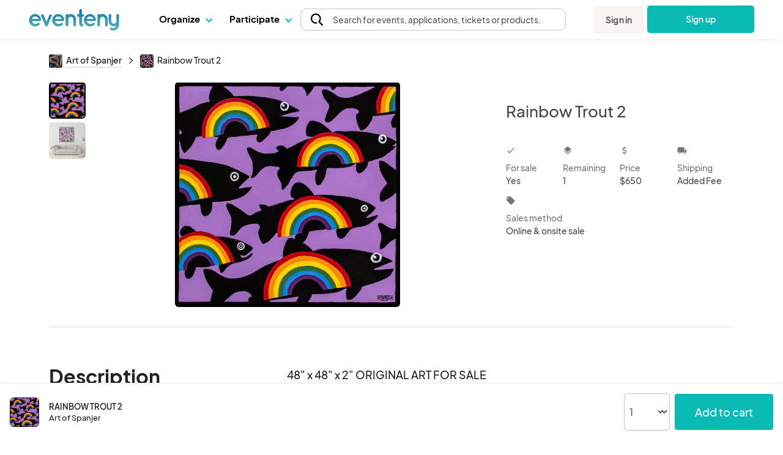

--- FILE ---
content_type: image/svg+xml
request_url: https://www.eventeny.com/images/icons/search_black.svg
body_size: 890
content:
<svg width="11" height="11" viewBox="0 0 11 11" fill="none" xmlns="http://www.w3.org/2000/svg">
<path fill-rule="evenodd" clip-rule="evenodd" d="M6.96136 6.95769C7.56882 6.34962 7.94466 5.50993 7.94466 4.58346C7.94466 2.72808 6.43885 1.22226 4.58346 1.22226C2.72808 1.22226 1.22226 2.72808 1.22226 4.58346C1.22226 6.43885 2.72808 7.94466 4.58346 7.94466C4.77474 7.94466 4.96175 7.92878 5.14448 7.89822C5.47693 7.842 5.79227 8.06689 5.8485 8.39934C5.90411 8.73241 5.67921 9.04775 5.34676 9.10336C5.09864 9.14492 4.8438 9.16692 4.58346 9.16692C2.054 9.16692 0 7.11292 0 4.58346C0 2.054 2.054 0 4.58346 0C7.11292 0 9.16692 2.054 9.16692 4.58346C9.16692 5.62788 8.81674 6.59163 8.22701 7.36287L10.8212 9.95711C11.0596 10.1954 11.0596 10.5829 10.8212 10.8212C10.5829 11.0596 10.1954 11.0596 9.95711 10.8212C8.93836 9.8025 7.97828 8.84241 6.95953 7.82366C6.84158 7.70571 6.7768 7.54438 6.78047 7.37754C6.78474 7.21926 6.84952 7.06892 6.96136 6.95769Z" fill="#000"/>
</svg>


--- FILE ---
content_type: image/svg+xml
request_url: https://www.eventeny.com/images/icons/chat_info_black.svg
body_size: 2008
content:
<svg width="21" height="20" viewBox="0 0 21 20" fill="none" xmlns="http://www.w3.org/2000/svg">
<path d="M10.0282 9C9.76297 9 9.50862 9.10536 9.32108 9.29289C9.13354 9.48043 9.02819 9.73478 9.02819 10V13C9.02819 13.2652 9.13354 13.5196 9.32108 13.7071C9.50862 13.8946 9.76297 14 10.0282 14C10.2934 14 10.5478 13.8946 10.7353 13.7071C10.9228 13.5196 11.0282 13.2652 11.0282 13V10C11.0282 9.73478 10.9228 9.48043 10.7353 9.29289C10.5478 9.10536 10.2934 9 10.0282 9ZM10.0282 6C9.83041 6 9.63706 6.05865 9.47262 6.16853C9.30817 6.27841 9.17999 6.43459 9.10431 6.61732C9.02862 6.80004 9.00882 7.00111 9.0474 7.19509C9.08599 7.38907 9.18123 7.56725 9.32108 7.70711C9.46093 7.84696 9.63912 7.9422 9.8331 7.98079C10.0271 8.01937 10.2281 7.99957 10.4109 7.92388C10.5936 7.84819 10.7498 7.72002 10.8597 7.55557C10.9695 7.39112 11.0282 7.19778 11.0282 7C11.0282 6.73478 10.9228 6.48043 10.7353 6.29289C10.5478 6.10536 10.2934 6 10.0282 6ZM10.0282 0C8.71497 0 7.41461 0.258658 6.20135 0.761205C4.9881 1.26375 3.8857 2.00035 2.95712 2.92893C1.08175 4.8043 0.0281864 7.34784 0.0281864 10C0.0194442 12.3091 0.818979 14.5485 2.28819 16.33L0.288186 18.33C0.149429 18.4706 0.0554325 18.6492 0.0180584 18.8432C-0.0193158 19.0372 0.0016069 19.2379 0.0781863 19.42C0.161244 19.5999 0.29589 19.7511 0.465033 19.8544C0.634176 19.9577 0.830187 20.0083 1.02819 20H10.0282C12.6804 20 15.2239 18.9464 17.0993 17.0711C18.9746 15.1957 20.0282 12.6522 20.0282 10C20.0282 7.34784 18.9746 4.8043 17.0993 2.92893C15.2239 1.05357 12.6804 0 10.0282 0ZM10.0282 18H3.43819L4.36819 17.07C4.46267 16.9774 4.53784 16.8669 4.58934 16.7451C4.64084 16.6232 4.66764 16.4923 4.66819 16.36C4.66443 16.0962 4.5566 15.8446 4.36819 15.66C3.05877 14.352 2.24336 12.6305 2.06088 10.7888C1.87839 8.94705 2.34013 7.09901 3.36741 5.55952C4.3947 4.02004 5.92398 2.88436 7.6947 2.34597C9.46543 1.80759 11.368 1.8998 13.0784 2.60691C14.7888 3.31402 16.201 4.59227 17.0746 6.22389C17.9482 7.85551 18.2291 9.73954 17.8693 11.555C17.5096 13.3705 16.5315 15.005 15.1017 16.1802C13.672 17.3554 11.8789 17.9985 10.0282 18Z" fill="#222222"/>
</svg>


--- FILE ---
content_type: image/svg+xml
request_url: https://www.eventeny.com/images/icons/ticket_black.svg
body_size: 1941
content:
<svg width="20" height="14" viewBox="0 0 20 14" fill="none" xmlns="http://www.w3.org/2000/svg">
<path d="M7 5C6.73478 5 6.48043 5.10536 6.29289 5.29289C6.10536 5.48043 6 5.73478 6 6V8C6 8.26522 6.10536 8.51957 6.29289 8.70711C6.48043 8.89464 6.73478 9 7 9C7.26522 9 7.51957 8.89464 7.70711 8.70711C7.89464 8.51957 8 8.26522 8 8V6C8 5.73478 7.89464 5.48043 7.70711 5.29289C7.51957 5.10536 7.26522 5 7 5ZM19 6C19.2652 6 19.5196 5.89464 19.7071 5.70711C19.8946 5.51957 20 5.26522 20 5V1C20 0.734784 19.8946 0.48043 19.7071 0.292893C19.5196 0.105357 19.2652 0 19 0H1C0.734784 0 0.48043 0.105357 0.292893 0.292893C0.105357 0.48043 0 0.734784 0 1V5C0 5.26522 0.105357 5.51957 0.292893 5.70711C0.48043 5.89464 0.734784 6 1 6C1.26522 6 1.51957 6.10536 1.70711 6.29289C1.89464 6.48043 2 6.73478 2 7C2 7.26522 1.89464 7.51957 1.70711 7.70711C1.51957 7.89464 1.26522 8 1 8C0.734784 8 0.48043 8.10536 0.292893 8.29289C0.105357 8.48043 0 8.73478 0 9V13C0 13.2652 0.105357 13.5196 0.292893 13.7071C0.48043 13.8946 0.734784 14 1 14H19C19.2652 14 19.5196 13.8946 19.7071 13.7071C19.8946 13.5196 20 13.2652 20 13V9C20 8.73478 19.8946 8.48043 19.7071 8.29289C19.5196 8.10536 19.2652 8 19 8C18.7348 8 18.4804 7.89464 18.2929 7.70711C18.1054 7.51957 18 7.26522 18 7C18 6.73478 18.1054 6.48043 18.2929 6.29289C18.4804 6.10536 18.7348 6 19 6ZM18 4.18C17.4208 4.3902 16.9205 4.77363 16.5668 5.27816C16.2132 5.7827 16.0235 6.38388 16.0235 7C16.0235 7.61612 16.2132 8.2173 16.5668 8.72184C16.9205 9.22637 17.4208 9.6098 18 9.82V12H8C8 11.7348 7.89464 11.4804 7.70711 11.2929C7.51957 11.1054 7.26522 11 7 11C6.73478 11 6.48043 11.1054 6.29289 11.2929C6.10536 11.4804 6 11.7348 6 12H2V9.82C2.57915 9.6098 3.07954 9.22637 3.43316 8.72184C3.78678 8.2173 3.97648 7.61612 3.97648 7C3.97648 6.38388 3.78678 5.7827 3.43316 5.27816C3.07954 4.77363 2.57915 4.3902 2 4.18V2H6C6 2.26522 6.10536 2.51957 6.29289 2.70711C6.48043 2.89464 6.73478 3 7 3C7.26522 3 7.51957 2.89464 7.70711 2.70711C7.89464 2.51957 8 2.26522 8 2H18V4.18Z" fill="#222222"/>
</svg>


--- FILE ---
content_type: image/svg+xml
request_url: https://www.eventeny.com/images/icons/invoice_black.svg
body_size: 3071
content:
<svg width="20" height="20" viewBox="0 0 20 20" fill="none" xmlns="http://www.w3.org/2000/svg">
<path d="M7.50001 8.50397H10C10.2652 8.50397 10.5196 8.39862 10.7071 8.21108C10.8947 8.02355 11 7.76919 11 7.50397C11 7.23876 10.8947 6.9844 10.7071 6.79687C10.5196 6.60933 10.2652 6.50397 10 6.50397H9.00001V6.00397C9.00001 5.73876 8.89465 5.4844 8.70711 5.29687C8.51958 5.10933 8.26522 5.00397 8.00001 5.00397C7.73479 5.00397 7.48044 5.10933 7.2929 5.29687C7.10537 5.4844 7.00001 5.73876 7.00001 6.00397V6.55397C6.39243 6.67735 5.85237 7.02208 5.48466 7.52124C5.11696 8.0204 4.94785 8.63839 5.01015 9.25522C5.07246 9.87206 5.36174 10.4437 5.82184 10.8593C6.28194 11.2748 6.88003 11.5046 7.50001 11.504H8.50001C8.63262 11.504 8.75979 11.5567 8.85356 11.6504C8.94733 11.7442 9.00001 11.8714 9.00001 12.004C9.00001 12.1366 8.94733 12.2638 8.85356 12.3575C8.75979 12.4513 8.63262 12.504 8.50001 12.504H6.00001C5.73479 12.504 5.48044 12.6093 5.2929 12.7969C5.10537 12.9844 5.00001 13.2388 5.00001 13.504C5.00001 13.7692 5.10537 14.0235 5.2929 14.2111C5.48044 14.3986 5.73479 14.504 6.00001 14.504H7.00001V15.004C7.00001 15.2692 7.10537 15.5235 7.2929 15.7111C7.48044 15.8986 7.73479 16.004 8.00001 16.004C8.26522 16.004 8.51958 15.8986 8.70711 15.7111C8.89465 15.5235 9.00001 15.2692 9.00001 15.004V14.454C9.60758 14.3306 10.1476 13.9859 10.5154 13.4867C10.8831 12.9875 11.0522 12.3696 10.9899 11.7527C10.9276 11.1359 10.6383 10.5642 10.1782 10.1487C9.71807 9.73312 9.11998 9.50335 8.50001 9.50397H7.50001C7.3674 9.50397 7.24022 9.4513 7.14645 9.35753C7.05269 9.26376 7.00001 9.13658 7.00001 9.00397C7.00001 8.87137 7.05269 8.74419 7.14645 8.65042C7.24022 8.55665 7.3674 8.50397 7.50001 8.50397ZM19 10.004H16V1.00397C16.0007 0.827765 15.9548 0.654498 15.867 0.501721C15.7792 0.348943 15.6526 0.222079 15.5 0.133975C15.348 0.0462063 15.1755 0 15 0C14.8245 0 14.652 0.0462063 14.5 0.133975L11.5 1.85397L8.50001 0.133975C8.34799 0.0462063 8.17554 0 8.00001 0C7.82447 0 7.65203 0.0462063 7.50001 0.133975L4.50001 1.85397L1.50001 0.133975C1.34799 0.0462063 1.17554 0 1.00001 0C0.824471 0 0.652027 0.0462063 0.500008 0.133975C0.347404 0.222079 0.220789 0.348943 0.132986 0.501721C0.0451828 0.654498 -0.000691685 0.827765 7.88288e-06 1.00397V17.004C7.88288e-06 17.7996 0.316078 18.5627 0.878688 19.1253C1.4413 19.6879 2.20436 20.004 3.00001 20.004H17C17.7957 20.004 18.5587 19.6879 19.1213 19.1253C19.6839 18.5627 20 17.7996 20 17.004V11.004C20 10.7388 19.8947 10.4844 19.7071 10.2969C19.5196 10.1093 19.2652 10.004 19 10.004ZM3.00001 18.004C2.73479 18.004 2.48044 17.8986 2.2929 17.7111C2.10536 17.5235 2.00001 17.2692 2.00001 17.004V2.73397L4.00001 3.87397C4.15435 3.95459 4.32589 3.99669 4.50001 3.99669C4.67413 3.99669 4.84567 3.95459 5.00001 3.87397L8.00001 2.15397L11 3.87397C11.1543 3.95459 11.3259 3.99669 11.5 3.99669C11.6741 3.99669 11.8457 3.95459 12 3.87397L14 2.73397V17.004C14.0027 17.3451 14.0636 17.6833 14.18 18.004H3.00001ZM18 17.004C18 17.2692 17.8947 17.5235 17.7071 17.7111C17.5196 17.8986 17.2652 18.004 17 18.004C16.7348 18.004 16.4804 17.8986 16.2929 17.7111C16.1054 17.5235 16 17.2692 16 17.004V12.004H18V17.004Z" fill="#222222"/>
</svg>


--- FILE ---
content_type: image/svg+xml
request_url: https://www.eventeny.com/images/icons/light_bulb_black.svg
body_size: 1585
content:
<svg width="24" height="24" viewBox="0 0 24 24" fill="none" xmlns="http://www.w3.org/2000/svg">
<g id="light bulb / 24 / Outline">
<path id="Vector" d="M17.09 2.82001C16.1703 2.06359 15.0933 1.52204 13.9377 1.23485C12.782 0.947666 11.5768 0.922096 10.41 1.16001C8.85638 1.47383 7.43099 2.24208 6.31469 3.36729C5.19838 4.49249 4.44147 5.92394 4.14 7.48001C3.91985 8.64673 3.95985 9.84766 4.25716 10.9971C4.55448 12.1466 5.10177 13.2163 5.86 14.13C6.56369 14.9241 6.96704 15.9395 7 17V20C7 20.7957 7.31607 21.5587 7.87868 22.1213C8.44129 22.6839 9.20435 23 10 23H14C14.7957 23 15.5587 22.6839 16.1213 22.1213C16.6839 21.5587 17 20.7957 17 20V17.19C17.0336 16.0192 17.4637 14.8944 18.22 14C19.5451 12.3608 20.1698 10.2648 19.9582 8.16763C19.7466 6.07044 18.7159 4.14149 17.09 2.80001V2.82001ZM15 20C15 20.2652 14.8946 20.5196 14.7071 20.7071C14.5196 20.8947 14.2652 21 14 21H10C9.73479 21 9.48043 20.8947 9.2929 20.7071C9.10536 20.5196 9 20.2652 9 20V19H15V20ZM16.67 12.76C15.6645 13.9526 15.0779 15.442 15 17H13V14C13 13.7348 12.8946 13.4804 12.7071 13.2929C12.5196 13.1054 12.2652 13 12 13C11.7348 13 11.4804 13.1054 11.2929 13.2929C11.1054 13.4804 11 13.7348 11 14V17H9C8.97362 15.4681 8.40695 13.9948 7.4 12.84C6.73564 12.044 6.28889 11.0894 6.10331 10.0694C5.91773 9.04928 5.99965 7.99852 6.34109 7.01954C6.68253 6.04055 7.27182 5.16675 8.05153 4.48333C8.83123 3.79992 9.77472 3.33021 10.79 3.12001C11.6626 2.94035 12.5642 2.95725 13.4294 3.16948C14.2946 3.3817 15.1017 3.78393 15.7921 4.34696C16.4824 4.90999 17.0388 5.61969 17.4207 6.42453C17.8026 7.22937 18.0005 8.10915 18 9.00001C18.0074 10.3699 17.5371 11.6995 16.67 12.76Z" fill="#222222"/>
</g>
</svg>


--- FILE ---
content_type: application/javascript
request_url: https://www.eventeny.com/js/mixpanel.js
body_size: 1395
content:
class MixpanelTracker {
    static MIXPANEL_ID = '4f4d1abfa9038094827e40a4ed6b61e4'; // mixpanel ID for eventeny

    constructor() {
        if (!MixpanelTracker.isInitialized) {
            this.loadMixpanelLibrary();
            this.initializeMixpanel(MixpanelTracker.MIXPANEL_ID);
            MixpanelTracker.isInitialized = true;
        }       
    }

    loadMixpanelLibrary() {
        // Check if Mixpanel is already loaded to avoid reloading
        if (window.mixpanel && typeof window.mixpanel.init === 'function') {
            return;
        }

        // IIFE to load the Mixpanel library
        (function(f,b){if(!b.__SV){var e,g,i,h;window.mixpanel=b;b._i=[];b.init=function(e,f,c){function g(a,d){var b=d.split(".");2==b.length&&(a=a[b[0]],d=b[1]);a[d]=function(){a.push([d].concat(Array.prototype.slice.call(arguments,0)))}}var a=b;"undefined"!==typeof c?a=b[c]=[]:c="mixpanel";a.people=a.people||[];a.toString=function(a){var d="mixpanel";"mixpanel"!==c&&(d+="."+c);a||(d+=" (stub)");return d};a.people.toString=function(){return a.toString(1)+".people (stub)"};i="disable time_event track track_pageview track_links track_forms track_with_groups add_group set_group remove_group register register_once alias unregister identify name_tag set_config reset opt_in_tracking opt_out_tracking has_opted_in_tracking has_opted_out_tracking clear_opt_in_out_tracking start_batch_senders people.set people.set_once people.unset people.increment people.append people.union people.track_charge people.clear_charges people.delete_user people.remove".split(" ");
        for(h=0;h<i.length;h++)g(a,i[h]);var j="set set_once union unset remove delete".split(" ");a.get_group=function(){function b(c){d[c]=function(){call2_args=arguments;call2=[c].concat(Array.prototype.slice.call(call2_args,0));a.push([e,call2])}}for(var d={},e=["get_group"].concat(Array.prototype.slice.call(arguments,0)),c=0;c<j.length;c++)b(j[c]);return d};b._i.push([e,f,c])};b.__SV=1.2;e=f.createElement("script");e.type="text/javascript";e.async=!0;e.src="undefined"!==typeof MIXPANEL_CUSTOM_LIB_URL?
        MIXPANEL_CUSTOM_LIB_URL:"file:"===f.location.protocol&&"//cdn.mxpnl.com/libs/mixpanel-2-latest.min.js".match(/^\/\//)?"https://cdn.mxpnl.com/libs/mixpanel-2-latest.min.js":"//cdn.mxpnl.com/libs/mixpanel-2-latest.min.js";g=f.getElementsByTagName("script")[0];g.parentNode.insertBefore(e,g)}})(document,window.mixpanel||[]);
    }

    initializeMixpanel(mixpanelID) {
        // Check if Mixpanel is already initialized to avoid re-initialization
        if (window.mixpanel && window.mixpanel.__SV) {
            // Mixpanel is already loaded, but we may still need to check if it's fully initialized.
            if (!window.mixpanel.__initialized) {
                // If Mixpanel is loaded but not fully initialized, we can initialize it.
                mixpanel.init(mixpanelID, {
                    debug: false,
                    ignore_dnt: true,
                });
                window.mixpanel.__initialized = true; // Mark it as initialized
            }
            return;
        }


        mixpanel.init(mixpanelID, {
            debug: false,
            ignore_dnt: true,
        });
    }
}

// Track event setup, connect with buttons on the event setup nav
class eventSetupTracker extends MixpanelTracker {
    constructor() {
        super();
    }

    trackUserEvent(userEvent, trackerData) {
        const data = {
            'Page': 'EventSetUp',
            ...trackerData,
        }
        mixpanel.track(userEvent, data);
    }
}


class subscriptionExperienceTracker extends MixpanelTracker {
    constructor() {
        super();
    }

    trackSubscriptionExperienceEvent(subscriptionEvent, trackerData) {
        const data = {
            'Page': 'Subscription',
            ...trackerData,
        }
        mixpanel.track(subscriptionEvent, data);
    }
}


class mixpanelDataTracker extends MixpanelTracker {
    constructor() {
        super();
    }

    trackData(eventName, trackData) {
        mixpanel.track(eventName, trackData);
    }
}


--- FILE ---
content_type: application/javascript
request_url: https://www.eventeny.com/js/company/product-2020-03-27.js?v=1761937249
body_size: 2929
content:
/*----Variables----*/
var shippingRateQueryTimeout;

/*---- Page link ----*/
history.replaceState('', pageTitle, pageLink);

/*----Mixpanel page view tracker----*/
$(document).ready(function(){
	mixpanel.track("Pageview", {
		"URL": "/company/product/",
		"Source": "Marketplace Pageview",
		"Timestamp": timestamp,
		"Product ID": productID,
		"Page": "Marketplace",
		});

	if ($(`.summary-item[data-summary="Sales method"][data-summary-value="Onsite sale only"]`).length > 0) {
		$(`.summary-item[data-summary="Shipping"]`).addClass('hide');
		$('#shipping_info').addClass('hide');
	}
});

/*----Cover picture----*/
$('#cover-picture-list-container .cover-picture-gallery-btn').on('click', function(e){
	e.preventDefault();
	if($(this).hasClass('is-active'));
	else{
		if($(this).data('type') == 'picture'){
			$('#cover-picture-list-container .cover-picture-main-image-container').html('<img class="cover-picture-main-image max-height-full max-width-full static vertical-bottom rounded-big" style="object-fit: contain; object-position: center;" aria-hidden="true" src="' + $(this).data('image') + '" data-type="picture-container" data-name="' + $(this).data('image-name') + '" data-src="' + $(this).data('image') + '" />');
		}else if($(this).data('type') == 'video'){
			$('#cover-picture-list-container .cover-picture-main-image-container').html('<iframe class="block height-full width-full" src="https://www.youtube.com/embed/' + $(this).data('link_id') + '?autoplay=1&loop=1&mute=1&modestbranding=1&shuffle=1&rel=0&version=3" frameborder="0" allow="accelerometer; autoplay; encrypted-media; gyroscope; picture-in-picture" allowfullscreen></iframe>');
		}
		$(this).siblings().removeClass('is-active');
		$(this).addClass('is-active');
	}
});

/*----Attachment viewer----*/
$('[data-type="picture-container"]').on('click', function(e){
    e.preventDefault();
    var pS = $(this).data('src');
    var pN = $(this).data('name');
    $('.attachmentViewer .filename').html('<a href="' + pS + '" target="_blank" class="text-white link">' + pN + '</a>');
    $('.attachmentViewer .attachmentContent').attr('src', pS);
    $('body').addClass('noscroll');
    $('.attachmentViewer').removeClass('hide');
});
$('.attachmentViewer .close').on('click', function(e){
    e.preventDefault();
    $('body').removeClass('noscroll');
    $('.attachmentViewer').addClass('hide');
});

/*----Video chat----*/
$('[data-type="button"][data-button="video-chat"]').on('mouseover', function(){
	if($(this).data('chat_description').length > 0){
		$('#video-tooltip').removeClass('hide');
		$('#video-tooltip').css({
			'left': $('[data-type="button"][data-button="video-chat"]').offset().left + 'px', 
			'top': ($('[data-type="button"][data-button="video-chat"]').offset().top - $('#video-tooltip').height() - 40) + 'px', 
			'width': $('[data-type="button"][data-button="video-chat"]').width() + 'px'
		});
	}
}).on('mouseleave', function(){
	$('#video-tooltip').addClass('hide');
}).on('click', function(e){
	e.preventDefault();
	if($(this).data('chat_type') == 'zoom'){
		var html = '<div class="width-full overflow-hidden relative" style="min-height: 575px; padding-top: 56.25%;">' + 
						'<iframe allow="microphone; camera" class="height-full absolute all-0 width-full rounded-big" style="border: 0;" src="/ele/zoom/?meeting_number=' + $(this).data('chat_id') + '&password=' + $(this).data('chat_password') + '&biz_id=' + companyID + '&role=0" frameborder="0" allowfullscreen="allowfullscreen"></iframe>' + 
					'</div>' + 
					'<div class="col-12 text-center mt2">' +
						'<div class="strong">Having technical issues?</div>' + 
						'<a href="https://zoom.us/j/' + $(this).data('chat_id') + ($(this).data('chat_password').length ? '?pwd=' + $(this).data('chat_password') : '') + '" target="_blank" class="btn btn-small"><i class="material-icons mr-half">open_in_new</i>Click to open in external browser</a>' + 
					'</div>';
		$('#video-chat-modal [data-type="video-chat"][data-video_chat="content"]').html(html);
		$('#video-chat-modal').removeClass('hide');
	}
});
$('#video-chat-modal-close-btn').on('click', function(e){
	e.preventDefault();
	$('#video-chat-modal').addClass('hide');
	$('#video-chat-modal [data-type="video-chat"][data-video_chat="content"]').html('');
});

/*----Product variation----*/
$('[data-type="button"][data-button="variation-choice"]').on('click', function(e){
	e.preventDefault();
	$('#add-product-cart-form').submit();
	$('#update-product-cart-form #cart_variation_' + $(this).data('variation_id')).val($(this).data('answer_id'));
});
$('[data-type="picture-tooltip-hover-600"]').off('mouseenter').off('mouseleave');
$('[data-type="picture-tooltip-hover-600"]').on('mouseenter', function(e){
	e.preventDefault();
	var vendorSectionPictureLeft = $(this).offset().left, 
		vendorSectionPictureTop = $(this).offset().top, 
		html = '<img src="' + $(this).data('pic_600') + '" class="rounded-big" style="max-height: 268px; max-width: 268px; object-fit: contain; object-position: center;" />';
	$('#picture-tooltip #picture-tooltip-text').html(html);
	$('#picture-tooltip').removeClass('hide');
	$('#picture-tooltip').css({
		'height': '300px', 
		'width': '300px'
	});
	$('#picture-tooltip').css({
		'left': (vendorSectionPictureLeft - ($('#picture-tooltip').width() / 2)) + 'px', 
		'top': (vendorSectionPictureTop - $('#picture-tooltip').height() - 40) + 'px', 
	});
}).on('mouseleave', function(e){
	e.preventDefault();
	$('#picture-tooltip').addClass('hide');
});

/*----Shipping----*/
function validateZipCode(elementValue){
    var zipCodePattern = /^\d{5}$|^\d{5}-\d{4}$/;
    return zipCodePattern.test(elementValue);
}
$('#shipping_zip').on('keyup', function(){
    $('[data-type="shipping"][data-value="estimate"]').html('');
	if(shippingRateQueryTimeout !== 'undefined') clearTimeout(shippingRateQueryTimeout);
	var minZipLength = 4, 
		minZipLengthObj = {
		'US': 5,
		'AU': 4, 
		'CA': 6,
		'DE': 5, 
		'FR': 5, 
		'GB': 7,
		'NZ': 4
	};
	if($('#shipping_country').val() in minZipLengthObj) minZipLength = minZipLengthObj[$('#shipping_country').val()];
    if($(this).val().length >= minZipLength){
		shippingRateQueryTimeout = setTimeout(
		function(){
			$('#update-shipping-rate-form').submit();
		}, 500);
	}
});
$('#update-shipping-rate-form').on('submit', function(e){
    e.preventDefault();
    domDisableLoader($('[data-type="shipping"][data-value="estimate"]'), '', true, true, 'rgba(255,255,255,0)', '#0ABAB5', 20, 20);
    var params = new getFormData(this);
    params.append('post_type', 'get_shipping_rate');
    params.append('product_id', productID);
    var successFunc = function(data){
        domDisableLoader($('[data-type="shipping"][data-value="estimate"]'), data.received_estimate == false ? '<span class="text-red">Unable to receive estimate</span>' : 'Shipping: ' + data.estimate.currency + data.estimate.rate + ' (' + data.estimate.carrier + ((data.estimate.delivery_days != null && data.estimate.delivery_days != undefined) ? ': Estimated ' + data.estimate.delivery_days + ' day' + (data.estimate.delivery_days > 1 ? 's' : '') + ' delivery)' : ')'), false, false, 'rgba(255,255,255,0)', '#0ABAB5', 20, 20);
    };
    var errorFunc = function(data){
		console.log(data.err_msg);
        domDisableLoader($('[data-type="shipping"][data-value="estimate"]'), '<div class="error">' + data.err_msg + '</div>', false, false, 'rgba(255,255,255,0)', '#0ABAB5', 20, 20);
    };
    var errorServerFunc = function(jqXHR, textStatus, errorThrown){
        domDisableLoader($('[data-type="shipping"][data-value="estimate"]'), '<div class="error">' + textStatus + '</div>', false, false, 'rgba(255,255,255,0)', '#0ABAB5', 20, 20);
    };
    baseFuncsContentUpdate('company/product-2020-03-27.php', params, successFunc, errorFunc, errorServerFunc, false, 0);
});

/*----Add to cart----*/
$('#add-product-cart-form').on('submit', function(e){
	e.preventDefault();
	$('#update-product-cart-form .error').html('');
	$('body').addClass('noscroll');
	$('#update-product-cart-form #cart_quantity').val($('#add-product-cart-form #cart_quantity_selected').val());
	$('#update-cart-modal').removeClass('hide');
	$('#update-product-cart-form #cart_email').focus();
});
$('#update-cart-modal-close-btn').on('click', function(e){
	e.preventDefault();
	$('#update-cart-modal').addClass('hide');
	$('body').removeClass('noscroll');
});
$('#update-product-cart-form').on('submit', function(e){
    e.preventDefault();
	$('#update-product-cart-form .error').html('');
    var params = new getFormData(this);
    params.append('post_type', 'update_product_in_cart');
    params.append('product_id', productID);
    var successFunc = function(data){
		mixpanel.track("Action", { //mixpanel tracker for adding to cart
			"URL": "/company/product/",
			"Action": "Enter",
			"Source": "Cart product selector",
			"Product count": $('#update-product-cart-form #cart_quantity').val(),
			"Price": $('#update-product-cart-form #cart_quantity').val() * itemPrice,
			"Page": "Marketplace",
			});
        window.location.href = '/cart/';
    };
    var errorFunc = function(data){
		$(window).scrollTop(0);
		$('#update-product-cart-form .error').html(data.err_msg);
    };
    var errorServerFunc = function(jqXHR, textStatus, errorThrown){
		$(window).scrollTop(0);
		$('#update-product-cart-form .error').html(textStatus);
    };
    baseFuncsContentUpdate('company/product-2020-03-27.php', params, successFunc, errorFunc, errorServerFunc, true, 0);
});

/*----Report Button----*/
$('.report-link').on('click', function(e){
	e.preventDefault();
	if (!$('.report-element').hasClass('hide')){
		$('.report-element').addClass('hide');
	} else {
		$('.report-element').removeClass('hide');
	}
})	
$('#report-btn').on('click', function(e){
	e.preventDefault();
	$('#report-form').submit();
})
$('#report-form').on('submit', function(e){
	$('#report-notification').addClass('hide').text('').removeClass('text-red')
	e.preventDefault();
	var params = new getFormData(this);
	var reportText = $('#report-text').val();
	params.append('post_type', 'report_item_restricted');
	params.append('product_id', productID);
	params.append('report_text', reportText);
	var successFunc = function(data){
		$('#report-notification').text(data.message).removeClass('hide');
		$('#report-text').prop('disabled', true);
	}
	var errorFunc = function(data){
		$('#report-notification').text(data.error[0]).removeClass('hide').addClass('text-red');
	}
	var errorServerFunc = function(jqXHR, textStatus, errorThrown) {
		$('#report-notification').text(data.error[0]).removeClass('hide');
	}
	baseFuncsContentUpdate('company/product-2020-03-27.php', params, successFunc, errorFunc, errorServerFunc, false, 0);
});
